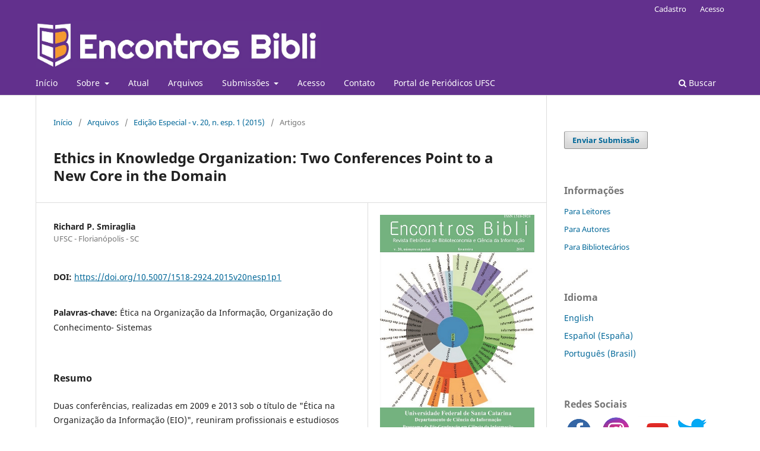

--- FILE ---
content_type: text/html; charset=utf-8
request_url: https://periodicos.ufsc.br/index.php/eb/article/view/1518-2924.2015v20nesp1p1?articlesBySimilarityPage=12
body_size: 12031
content:
<!DOCTYPE html>
<html lang="pt-BR" xml:lang="pt-BR">
<head>
	<meta charset="utf-8">
	<meta name="viewport" content="width=device-width, initial-scale=1.0">
	<title>
		Ethics in Knowledge Organization: Two Conferences Point to a New Core in the Domain
							| Encontros Bibli: revista eletrônica de biblioteconomia e ciência da informação
			</title>

	
<link rel="icon" href="https://periodicos.ufsc.br/public/journals/2/favicon_pt_BR.png">
<meta name="generator" content="Open Journal Systems 3.3.0.16">
<META SCHEME="identifier"CONTENT="1518-2924">

<meta name="gs_meta_revision" content="1.1"/>
<meta name="citation_journal_title" content="Encontros Bibli: revista eletrônica de biblioteconomia e ciência da informação"/>
<meta name="citation_journal_abbrev" content="Encontros Bibli"/>
<meta name="citation_issn" content="1518-2924"/> 
<meta name="citation_author" content="Richard P. Smiraglia"/>
<meta name="citation_author_institution" content="UFSC - Florianópolis - SC"/>
<meta name="citation_title" content="Ethics in Knowledge Organization: Two Conferences Point to a New Core in the Domain"/>
<meta name="citation_language" content="en"/>
<meta name="citation_date" content="2015/01/12"/>
<meta name="citation_firstpage" content="1"/>
<meta name="citation_lastpage" content="18"/>
<meta name="citation_doi" content="10.5007/1518-2924.2015v20nesp1p1"/>
<meta name="citation_abstract_html_url" content="https://periodicos.ufsc.br/index.php/eb/article/view/1518-2924.2015v20nesp1p1"/>
<meta name="citation_keywords" xml:lang="pt" content="Ética na Organização da Informação"/>
<meta name="citation_keywords" xml:lang="pt" content="Organização do Conhecimento- Sistemas"/>
<meta name="citation_pdf_url" content="https://periodicos.ufsc.br/index.php/eb/article/download/1518-2924.2015v20nesp1p1/28632"/>
<meta name="citation_reference" content="Beghtol, Clare. 2005. Ethical decision-making for knowledge representation and organization systems for global use,Journal of the American Society for Information Science and Technology 56: 903–12."/>
<meta name="citation_reference" content="Beghtol, Clare. 2008. Professional values and ethics in knowledge organization and cataloging.Journal of information ethics17, no. 1: 12–19."/>
<meta name="citation_reference" content="Hjørland, Birger. 2008. Deliberate bias in knowledge organization? In Arsenault, Clément and Joseph T. Tennis, eds. Culture and identity in knowledge organization: Proceedings of the Tenth International ISKO Conference, 5-8 August 2008, Montréal, Canada. Advances in Knowledge Organization 11.Würzburg: Ergon, pp. 256-61."/>
<meta name="citation_reference" content="Lee, Hur-Li, ed. 2009. The ethics of information organization. Taylor and Francis. (Also published as Cataloging &amp; Classification Quarterly 47 no. 7)."/>
<meta name="citation_reference" content="Mai, Jens-Erik. 2013. Ethics, values and morality in contemporary library classifications. Knowledge organization 40: 242-53."/>
<meta name="citation_reference" content="Olson, Hope A. 1999. Exclusivity, teleology and hierarchy: our Aristotelean legacy. Knowledge organization 26: 65-73."/>
<meta name="citation_reference" content="Ridi, Riccardo. Ethical Values for Knowledge Organization.Knowledge organization 40: 187-96."/>
<meta name="citation_reference" content="Smiraglia, Richard P. 2012. Epistemology of Domain analysis. Chapter 6 in Smiraglia, Richard P. and Hur-Li Lee eds.,Cultural frames of knowledge. Würzburg: Ergon, pp. 111-24."/>
<meta name="citation_reference" content="Smiraglia, Richard P. 2013. The Epistemological Dimension of Knowledge Organization.IRIS Revista de Informação, Memória e Tecnologia2 no. 1. Available: http://www.repositorios.ufpe.br/revistas/index.php/IRIS/article/view/498."/>
<meta name="citation_reference" content="Tennis, Joseph T. 2013. Ethos and ideology of knowledge organization: toward precepts for an engaged knowledge organization. Knowledge organization 40: 42-49."/>
<meta name="citation_reference" content="Žižek, Slavoj. 2008. Violence. New York: ProfileBooks."/>
<link rel="schema.DC" href="http://purl.org/dc/elements/1.1/" />
<meta name="DC.Creator.PersonalName" content="Richard P. Smiraglia"/>
<meta name="DC.Date.created" scheme="ISO8601" content="2015-01-12"/>
<meta name="DC.Date.dateSubmitted" scheme="ISO8601" content="2014-12-19"/>
<meta name="DC.Date.issued" scheme="ISO8601" content="2015-01-26"/>
<meta name="DC.Date.modified" scheme="ISO8601" content="2025-09-17"/>
<meta name="DC.Description" xml:lang="en" content="Two conferences called &quot;Ethics in Information Organization (EIO),&quot; held in 2009 and 2013, brought together practitioners and scholars in knowledge organization (KO) to discuss ethical decision-making for the organization of knowledge. Traditionally the notion of ethics as a component of knowledge organization has occupied a sort of background position. Concepts of cultural warrant clash with concepts of literary warrant to produce harmful knowledge organization systems. Here tools of domain analytical visualization are applied to the two EIO conferences to demonstrate the potential intension of ethics for KO. Co-word analysis helps to visualize the thematic core in the most frequently used terms: user, ethical, knowledge, national, description, and access. There clearly is a meta-level trajectory incorporating ethics and the user, while the intension includes all applied approaches to KO as well as strong recognition of national, regional, and social cultural identities. Another approach to domain analysis is to examine the social semantics (by analyzing the public record of discourse through citation patterns). Author co-citation analysis shows work anchored in the basic theoretical premises of KO, but also bringing ideas from outside the domain to bear on the problems of objective violence. A network visualization shows how the work on ethics in KO is based on the core principles of KO, but relies also on evidence from librarianship and philosophical guidance to bring forward the issues surrounding objective violence in KOS. The authors contributing to this small pair of conferences have laid out a pathway for expanding understanding of the role of ethics in KO."/>
<meta name="DC.Description" xml:lang="es" content=""/>
<meta name="DC.Description" xml:lang="pt" content="Duas conferências, realizadas em 2009 e 2013 sob o título de &quot;Ética na Organização da Informação (EIO)&quot;, reuniram profissionais e estudiosos da organização do conhecimento (KO) para discutir a questão da ética na de tomada de decisão durante processos de organização do conhecimento. Tradicionalmente, a noção de ética como um componente da organização do conhecimento tem ocupado uma espécie de posição coadjuvante. Conceitos como o de &quot;garantias culturais&quot; vão de encontro a conceitos como o de &quot;garantias literárias&quot;, produzindo efeitos danosos em sistemas de organização do conhecimento. Neste artigo, ferramentas para visualização analítica de domínios são aplicadas às duas conferências EIO para demonstrar a importância potencial da ética na Organização do Conhecimento. A análise de palavras co-ocorrentes ajuda a visualizar o núcleo temático nos termos mais frequentemente utilizados:  &quot;user&quot;, &quot;ethical&quot;, &quot;knowledge&quot;, &quot;national&quot;, &quot;description&quot;, e &quot;access&quot;. Pode-se perceber claramente uma trajetória multinível que incorpora &quot;ethics&quot; e &quot;user&quot;,enquanto a tematicidade inclui todas as abordagens aplicáveis para KO, assim como um claro reconhecimento de identidades culturais nacionais, regionais e sociais. Outra abordagem para análise de domínio é examinar a semântica social (através da análise do registro público do discurso através de padrões de citação). Análises de co-citações de autores demonstra que as pesquisas estão ancoradas nos pressupostos teóricos básicos de KO, mas também trazer ideias de fora do domínio para carregar em os problemas da violência objetivo. a visualização da rede mostra como o trabalho sobre a ética na KO baseia-se nos princípios fundamentais da KO, mas que também buscam ideias externas ao domínio para lidar com problemas de violência objetiva. Os autores que participaram deste pequeno par de conferências estabeleceram um caminho para expandir a compreensão do papel da ética na Organização do Conhecimento."/>
<meta name="DC.Format" scheme="IMT" content="application/pdf"/>
<meta name="DC.Identifier" content="1518-2924.2015v20nesp1p1"/>
<meta name="DC.Identifier.pageNumber" content="1-18"/>
<meta name="DC.Identifier.DOI" content="10.5007/1518-2924.2015v20nesp1p1"/>
<meta name="DC.Identifier.URI" content="https://periodicos.ufsc.br/index.php/eb/article/view/1518-2924.2015v20nesp1p1"/>
<meta name="DC.Language" scheme="ISO639-1" content="en"/>
<meta name="DC.Rights" content="Copyright (c) 2015 "/>
<meta name="DC.Rights" content="https://creativecommons.org/licenses/by/4.0"/>
<meta name="DC.Source" content="Encontros Bibli: revista eletrônica de biblioteconomia e ciência da informação"/>
<meta name="DC.Source.ISSN" content="1518-2924"/>
<meta name="DC.Source.URI" content="https://periodicos.ufsc.br/index.php/eb"/>
<meta name="DC.Subject" xml:lang="pt" content="Ética na Organização da Informação"/>
<meta name="DC.Subject" xml:lang="pt" content="Organização do Conhecimento- Sistemas"/>
<meta name="DC.Title" content="Ethics in Knowledge Organization: Two Conferences Point to a New Core in the Domain"/>
<meta name="DC.Title.Alternative" xml:lang="pt" content="Ethics in Knowledge Organization: Two Conferences Point to a New Core in the Domain"/>
<meta name="DC.Type" content="Text.Serial.Journal"/>
<meta name="DC.Type" xml:lang="en" content=""/>
<meta name="DC.Type" xml:lang="es" content=""/>
<meta name="DC.Type" xml:lang="pt" content=""/>
<meta name="DC.Type.articleType" content="Artigos"/>
<link rel="alternate" type="application/atom+xml" href="https://periodicos.ufsc.br/index.php/eb/gateway/plugin/WebFeedGatewayPlugin/atom">
<link rel="alternate" type="application/rdf+xml" href="https://periodicos.ufsc.br/index.php/eb/gateway/plugin/WebFeedGatewayPlugin/rss">
<link rel="alternate" type="application/rss+xml" href="https://periodicos.ufsc.br/index.php/eb/gateway/plugin/WebFeedGatewayPlugin/rss2">
	<link rel="stylesheet" href="https://periodicos.ufsc.br/index.php/eb/$$$call$$$/page/page/css?name=stylesheet" type="text/css" /><link rel="stylesheet" href="https://periodicos.ufsc.br/index.php/eb/$$$call$$$/page/page/css?name=font" type="text/css" /><link rel="stylesheet" href="https://periodicos.ufsc.br/lib/pkp/styles/fontawesome/fontawesome.css?v=3.3.0.16" type="text/css" /><link rel="stylesheet" href="https://periodicos.ufsc.br/plugins/generic/citations/css/citations.css?v=3.3.0.16" type="text/css" /><link rel="stylesheet" href="https://periodicos.ufsc.br/plugins/generic/submissionsTranslation/styles/translationsSummary.css?v=3.3.0.16" type="text/css" /><link rel="stylesheet" href="https://periodicos.ufsc.br/plugins/generic/orcidProfile/css/orcidProfile.css?v=3.3.0.16" type="text/css" />
</head>
<body class="pkp_page_article pkp_op_view has_site_logo" dir="ltr">

	<div class="pkp_structure_page">

				<header class="pkp_structure_head" id="headerNavigationContainer" role="banner">
						
 <nav class="cmp_skip_to_content" aria-label="Ir para os links de conteúdo">
	<a href="#pkp_content_main">Ir para o conteúdo principal</a>
	<a href="#siteNav">Ir para o menu de navegação principal</a>
		<a href="#pkp_content_footer">Ir para o rodapé</a>
</nav>

			<div class="pkp_head_wrapper">

				<div class="pkp_site_name_wrapper">
					<button class="pkp_site_nav_toggle">
						<span>Open Menu</span>
					</button>
										<div class="pkp_site_name">
																<a href="						https://periodicos.ufsc.br/index.php/eb/index
					" class="is_img">
							<img src="https://periodicos.ufsc.br/public/journals/2/pageHeaderLogoImage_pt_BR.jpg" width="1217" height="203" alt="Banner da Revista Encontros Bibli, com fundo roxo nome da revista com  letras em Branco e logo da revista com as siglas EB e o fundo branco e laranja" />
						</a>
										</div>
				</div>

				
				<nav class="pkp_site_nav_menu" aria-label="Navegação no Site">
					<a id="siteNav"></a>
					<div class="pkp_navigation_primary_row">
						<div class="pkp_navigation_primary_wrapper">
																				<ul id="navigationPrimary" class="pkp_navigation_primary pkp_nav_list">
								<li class="">
				<a href="https://periodicos.ufsc.br/index.php/eb/index">
					Início
				</a>
							</li>
								<li class="">
				<a href="https://periodicos.ufsc.br/index.php/eb/about">
					Sobre
				</a>
									<ul>
																					<li class="">
									<a href="https://periodicos.ufsc.br/index.php/eb/sobre_a_revista">
										Sobre o Periódico
									</a>
								</li>
																												<li class="">
									<a href="https://periodicos.ufsc.br/index.php/eb/historico">
										Histórico
									</a>
								</li>
																												<li class="">
									<a href="https://periodicos.ufsc.br/index.php/eb/about/editorialTeam">
										Equipe Editorial
									</a>
								</li>
																												<li class="">
									<a href="https://periodicos.ufsc.br/index.php/eb/politica_editorial">
										Política Editorial
									</a>
								</li>
																												<li class="">
									<a href="https://periodicos.ufsc.br/index.php/eb/codigo_etica">
										Políticas Éticas
									</a>
								</li>
																												<li class="">
									<a href="https://periodicos.ufsc.br/index.php/eb/open_access">
										Política de Ciência Aberta
									</a>
								</li>
																		</ul>
							</li>
								<li class="">
				<a href="https://periodicos.ufsc.br/index.php/eb/issue/current">
					Atual
				</a>
							</li>
								<li class="">
				<a href="https://periodicos.ufsc.br/index.php/eb/issue/archive">
					Arquivos
				</a>
							</li>
								<li class="">
				<a href="https://periodicos.ufsc.br/index.php/eb/about/submissions">
					Submissões
				</a>
									<ul>
																					<li class="">
									<a href="https://atendimento.ufsc.br/otrs/public.pl?Action=PublicFAQZoom;ItemID=520;ZoomBackLink=QWN0aW9uPVB1YmxpY0ZBUUV4cGxvcmVyO0NhdGVnb3J5SUQ9MztTb3J0Qnk9RkFRSUQ7T3JkZXI9%0ARG93bjtTdGFydEhpdD0x%0A;">
										Tutorial de Submissão
									</a>
								</li>
																												<li class="">
									<a href="https://periodicos.ufsc.br/index.php/eb/diretrizes">
										Diretrizes para autores
									</a>
								</li>
																												<li class="">
									<a href="https://periodicos.ufsc.br/index.php/eb/submissao">
										Submissões
									</a>
								</li>
																		</ul>
							</li>
								<li class="">
				<a href="https://periodicos.ufsc.br/index.php/eb/login">
					Acesso
				</a>
							</li>
								<li class="">
				<a href="https://periodicos.ufsc.br/index.php/eb/about/contact">
					Contato
				</a>
							</li>
								<li class="">
				<a href="http://periodicos.bu.ufsc.br">
					Portal de Periódicos UFSC
				</a>
							</li>
			</ul>

				

																						<div class="pkp_navigation_search_wrapper">
									<a href="https://periodicos.ufsc.br/index.php/eb/search" class="pkp_search pkp_search_desktop">
										<span class="fa fa-search" aria-hidden="true"></span>
										Buscar
									</a>
								</div>
													</div>
					</div>
					<div class="pkp_navigation_user_wrapper" id="navigationUserWrapper">
							<ul id="navigationUser" class="pkp_navigation_user pkp_nav_list">
								<li class="profile">
				<a href="https://periodicos.ufsc.br/index.php/eb/user/register">
					Cadastro
				</a>
							</li>
								<li class="profile">
				<a href="https://periodicos.ufsc.br/index.php/eb/login">
					Acesso
				</a>
							</li>
										</ul>

					</div>
				</nav>
			</div><!-- .pkp_head_wrapper -->
		</header><!-- .pkp_structure_head -->

						<div class="pkp_structure_content has_sidebar">
			<div class="pkp_structure_main" role="main">
				<a id="pkp_content_main"></a>

<div class="page page_article">
			<nav class="cmp_breadcrumbs" role="navigation" aria-label="Você está aqui:">
	<ol>
		<li>
			<a href="https://periodicos.ufsc.br/index.php/eb/index">
				Início
			</a>
			<span class="separator">/</span>
		</li>
		<li>
			<a href="https://periodicos.ufsc.br/index.php/eb/issue/archive">
				Arquivos
			</a>
			<span class="separator">/</span>
		</li>
					<li>
				<a href="https://periodicos.ufsc.br/index.php/eb/issue/view/2210">
					Edição Especial -  v. 20, n.  esp. 1 (2015)
				</a>
				<span class="separator">/</span>
			</li>
				<li class="current" aria-current="page">
			<span aria-current="page">
									Artigos
							</span>
		</li>
	</ol>
</nav>
	
		  	 <article class="obj_article_details">

		
	<h1 class="page_title">
		Ethics in Knowledge Organization: Two Conferences Point to a New Core in the Domain
	</h1>

	
	<div class="row">
		<div class="main_entry">

							<section class="item authors">
					<h2 class="pkp_screen_reader">Autores</h2>
					<ul class="authors">
											<li>
							<span class="name">
								Richard P. Smiraglia
							</span>
															<span class="affiliation">
									UFSC - Florianópolis - SC
																	</span>
																				</li>
										</ul>
				</section>
			
																												<section class="item doi">
						<h2 class="label">
														DOI:
						</h2>
						<span class="value">
							<a href="https://doi.org/10.5007/1518-2924.2015v20nesp1p1">
								https://doi.org/10.5007/1518-2924.2015v20nesp1p1
							</a>
						</span>
					</section>
							
									<section class="item keywords">
				<h2 class="label">
										Palavras-chave:
				</h2>
				<span class="value">
											Ética na Organização da Informação, 											Organização do Conhecimento- Sistemas									</span>
			</section>
			
										<section class="item abstract">
					<h2 class="label">Resumo</h2>
					<p>Duas conferências, realizadas em 2009 e 2013 sob o título de "Ética na Organização da Informação (EIO)", reuniram profissionais e estudiosos da organização do conhecimento (KO) para discutir a questão da ética na de tomada de decisão durante processos de organização do conhecimento. Tradicionalmente, a noção de ética como um componente da organização do conhecimento tem ocupado uma espécie de posição coadjuvante. Conceitos como o de "garantias culturais" vão de encontro a conceitos como o de "garantias literárias", produzindo efeitos danosos em sistemas de organização do conhecimento. Neste artigo, ferramentas para visualização analítica de domínios são aplicadas às duas conferências EIO para demonstrar a importância potencial da ética na Organização do Conhecimento. A análise de palavras co-ocorrentes ajuda a visualizar o núcleo temático nos termos mais frequentemente utilizados:  "user", "ethical", "knowledge", "national", "description", e "access". Pode-se perceber claramente uma trajetória multinível que incorpora "ethics" e "user",enquanto a tematicidade inclui todas as abordagens aplicáveis para KO, assim como um claro reconhecimento de identidades culturais nacionais, regionais e sociais. Outra abordagem para análise de domínio é examinar a semântica social (através da análise do registro público do discurso através de padrões de citação). Análises de co-citações de autores demonstra que as pesquisas estão ancoradas nos pressupostos teóricos básicos de KO, mas também trazer ideias de fora do domínio para carregar em os problemas da violência objetivo. a visualização da rede mostra como o trabalho sobre a ética na KO baseia-se nos princípios fundamentais da KO, mas que também buscam ideias externas ao domínio para lidar com problemas de violência objetiva. Os autores que participaram deste pequeno par de conferências estabeleceram um caminho para expandir a compreensão do papel da ética na Organização do Conhecimento.</p>
				</section>
			
			<div class="item downloads_chart">
	<h3 class="label">
		Downloads
	</h3>
	<div class="value">
		<canvas class="usageStatsGraph" data-object-type="Submission" data-object-id="36522"></canvas>
		<div class="usageStatsUnavailable" data-object-type="Submission" data-object-id="36522">
			Não há dados estatísticos.
		</div>
	</div>
</div>


																																<section class="item author_bios">
					<h2 class="label">
													Biografia do Autor
											</h2>
																		<section class="sub_item">
								<h3 class="label">
																																							Richard P. Smiraglia, <span class="affiliation">UFSC - Florianópolis - SC</span>
																	</h3>
								<div class="value">
									<p>Editor-in-Chief, Knowledge Organization<br>Knowledge Organization Research Group,<br>School of Information Studies<br>University of Wisconsin Milwaukee</p>
								</div>
							</section>
															</section>
			
										<section class="item references">
					<h2 class="label">
						Referências
					</h2>
					<div class="value">
																					<p>Beghtol, Clare. 2005. Ethical decision-making for knowledge representation and organization systems for global use,Journal of the American Society for Information Science and Technology 56: 903–12.  
DOI: <a href="https://doi.org/10.1002/asi.20184">https://doi.org/10.1002/asi.20184</a>
</p>
															<p>Beghtol, Clare. 2008. Professional values and ethics in knowledge organization and cataloging.Journal of information ethics17, no. 1: 12–19.  
DOI: <a href="https://doi.org/10.3172/JIE.17.1.12">https://doi.org/10.3172/JIE.17.1.12</a>
</p>
															<p>Hjørland, Birger. 2008. Deliberate bias in knowledge organization? In Arsenault, Clément and Joseph T. Tennis, eds. Culture and identity in knowledge organization: Proceedings of the Tenth International ISKO Conference, 5-8 August 2008, Montréal, Canada. Advances in Knowledge Organization 11.Würzburg: Ergon, pp. 256-61. </p>
															<p>Lee, Hur-Li, ed. 2009. The ethics of information organization. Taylor and Francis. (Also published as Cataloging &amp; Classification Quarterly 47 no. 7). </p>
															<p>Mai, Jens-Erik. 2013. Ethics, values and morality in contemporary library classifications. Knowledge organization 40: 242-53.  
DOI: <a href="https://doi.org/10.5771/0943-7444-2013-4-242">https://doi.org/10.5771/0943-7444-2013-4-242</a>
</p>
															<p>Olson, Hope A. 1999. Exclusivity, teleology and hierarchy: our Aristotelean legacy. Knowledge organization 26: 65-73. </p>
															<p>Ridi, Riccardo. Ethical Values for Knowledge Organization.Knowledge organization 40: 187-96.  
DOI: <a href="https://doi.org/10.5771/0943-7444-2013-3-187">https://doi.org/10.5771/0943-7444-2013-3-187</a>
</p>
															<p>Smiraglia, Richard P. 2012. Epistemology of Domain analysis. Chapter 6 in Smiraglia, Richard P. and Hur-Li Lee eds.,Cultural frames of knowledge. Würzburg: Ergon, pp. 111-24. </p>
															<p>Smiraglia, Richard P. 2013. The Epistemological Dimension of Knowledge Organization.IRIS Revista de Informação, Memória e Tecnologia2 no. 1. Available: <a href="http://www.repositorios.ufpe.br/revistas/index.php/IRIS/article/view/498">http://www.repositorios.ufpe.br/revistas/index.php/IRIS/article/view/498</a>. </p>
															<p>Tennis, Joseph T. 2013. Ethos and ideology of knowledge organization: toward precepts for an engaged knowledge organization. Knowledge organization 40: 42-49.  
DOI: <a href="https://doi.org/10.5771/0943-7444-2013-1-42">https://doi.org/10.5771/0943-7444-2013-1-42</a>
</p>
															<p>Žižek, Slavoj. 2008. Violence. New York: ProfileBooks. </p>
																		</div>
				</section>
			
		</div><!-- .main_entry -->

		<div class="entry_details">

										<div class="item cover_image">
					<div class="sub_item">
													<a href="https://periodicos.ufsc.br/index.php/eb/issue/view/2210">
								<img src="https://periodicos.ufsc.br/public/journals/2/cover_issue_2210_pt_BR.jpg" alt="">
							</a>
											</div>
				</div>
			
										<div class="item galleys">
					<h2 class="pkp_screen_reader">
						Downloads
					</h2>
					<ul class="value galleys_links">
													<li>
								
	
							

<a class="obj_galley_link pdf" href="https://periodicos.ufsc.br/index.php/eb/article/view/1518-2924.2015v20nesp1p1/28632">

		
	PDF-A (English)

	</a>
							</li>
											</ul>
				</div>
						
						<div class="item published">
				<section class="sub_item">
					<h2 class="label">
						Publicado
					</h2>
					<div class="value">
																			<span>12-01-2015</span>
																	</div>
				</section>
							</div>
			
										<div class="item citation">
					<section class="sub_item citation_display">
						<h2 class="label">
							Como Citar
						</h2>
						<div class="value">
							<div id="citationOutput" role="region" aria-live="polite">
								<div class="csl-bib-body">
  <div class="csl-entry">SMIRAGLIA, Richard P. Ethics in Knowledge Organization: Two Conferences Point to a New Core in the Domain. <b>Encontros Bibli: revista eletrônica de biblioteconomia e ciência da informação</b>, Florianópolis/SC, Brasil, p. 1–18, 2015. DOI: 10.5007/1518-2924.2015v20nesp1p1. Disponível em: https://periodicos.ufsc.br/index.php/eb/article/view/1518-2924.2015v20nesp1p1. Acesso em: 20 jan. 2026.</div>
</div>
							</div>
							<div class="citation_formats">
								<button class="cmp_button citation_formats_button" aria-controls="cslCitationFormats" aria-expanded="false" data-csl-dropdown="true">
									Fomatos de Citação
								</button>
								<div id="cslCitationFormats" class="citation_formats_list" aria-hidden="true">
									<ul class="citation_formats_styles">
																					<li>
												<a
													aria-controls="citationOutput"
													href="https://periodicos.ufsc.br/index.php/eb/citationstylelanguage/get/acm-sig-proceedings?submissionId=36522&amp;publicationId=30481"
													data-load-citation
													data-json-href="https://periodicos.ufsc.br/index.php/eb/citationstylelanguage/get/acm-sig-proceedings?submissionId=36522&amp;publicationId=30481&amp;return=json"
												>
													ACM
												</a>
											</li>
																					<li>
												<a
													aria-controls="citationOutput"
													href="https://periodicos.ufsc.br/index.php/eb/citationstylelanguage/get/acs-nano?submissionId=36522&amp;publicationId=30481"
													data-load-citation
													data-json-href="https://periodicos.ufsc.br/index.php/eb/citationstylelanguage/get/acs-nano?submissionId=36522&amp;publicationId=30481&amp;return=json"
												>
													ACS
												</a>
											</li>
																					<li>
												<a
													aria-controls="citationOutput"
													href="https://periodicos.ufsc.br/index.php/eb/citationstylelanguage/get/apa?submissionId=36522&amp;publicationId=30481"
													data-load-citation
													data-json-href="https://periodicos.ufsc.br/index.php/eb/citationstylelanguage/get/apa?submissionId=36522&amp;publicationId=30481&amp;return=json"
												>
													APA
												</a>
											</li>
																					<li>
												<a
													aria-controls="citationOutput"
													href="https://periodicos.ufsc.br/index.php/eb/citationstylelanguage/get/associacao-brasileira-de-normas-tecnicas?submissionId=36522&amp;publicationId=30481"
													data-load-citation
													data-json-href="https://periodicos.ufsc.br/index.php/eb/citationstylelanguage/get/associacao-brasileira-de-normas-tecnicas?submissionId=36522&amp;publicationId=30481&amp;return=json"
												>
													ABNT
												</a>
											</li>
																					<li>
												<a
													aria-controls="citationOutput"
													href="https://periodicos.ufsc.br/index.php/eb/citationstylelanguage/get/chicago-author-date?submissionId=36522&amp;publicationId=30481"
													data-load-citation
													data-json-href="https://periodicos.ufsc.br/index.php/eb/citationstylelanguage/get/chicago-author-date?submissionId=36522&amp;publicationId=30481&amp;return=json"
												>
													Chicago
												</a>
											</li>
																					<li>
												<a
													aria-controls="citationOutput"
													href="https://periodicos.ufsc.br/index.php/eb/citationstylelanguage/get/harvard-cite-them-right?submissionId=36522&amp;publicationId=30481"
													data-load-citation
													data-json-href="https://periodicos.ufsc.br/index.php/eb/citationstylelanguage/get/harvard-cite-them-right?submissionId=36522&amp;publicationId=30481&amp;return=json"
												>
													Harvard
												</a>
											</li>
																					<li>
												<a
													aria-controls="citationOutput"
													href="https://periodicos.ufsc.br/index.php/eb/citationstylelanguage/get/ieee?submissionId=36522&amp;publicationId=30481"
													data-load-citation
													data-json-href="https://periodicos.ufsc.br/index.php/eb/citationstylelanguage/get/ieee?submissionId=36522&amp;publicationId=30481&amp;return=json"
												>
													IEEE
												</a>
											</li>
																					<li>
												<a
													aria-controls="citationOutput"
													href="https://periodicos.ufsc.br/index.php/eb/citationstylelanguage/get/modern-language-association?submissionId=36522&amp;publicationId=30481"
													data-load-citation
													data-json-href="https://periodicos.ufsc.br/index.php/eb/citationstylelanguage/get/modern-language-association?submissionId=36522&amp;publicationId=30481&amp;return=json"
												>
													MLA
												</a>
											</li>
																					<li>
												<a
													aria-controls="citationOutput"
													href="https://periodicos.ufsc.br/index.php/eb/citationstylelanguage/get/turabian-fullnote-bibliography?submissionId=36522&amp;publicationId=30481"
													data-load-citation
													data-json-href="https://periodicos.ufsc.br/index.php/eb/citationstylelanguage/get/turabian-fullnote-bibliography?submissionId=36522&amp;publicationId=30481&amp;return=json"
												>
													Turabian
												</a>
											</li>
																					<li>
												<a
													aria-controls="citationOutput"
													href="https://periodicos.ufsc.br/index.php/eb/citationstylelanguage/get/vancouver?submissionId=36522&amp;publicationId=30481"
													data-load-citation
													data-json-href="https://periodicos.ufsc.br/index.php/eb/citationstylelanguage/get/vancouver?submissionId=36522&amp;publicationId=30481&amp;return=json"
												>
													Vancouver
												</a>
											</li>
																			</ul>
																			<div class="label">
											Baixar Citação
										</div>
										<ul class="citation_formats_styles">
																							<li>
													<a href="https://periodicos.ufsc.br/index.php/eb/citationstylelanguage/download/ris?submissionId=36522&amp;publicationId=30481">
														<span class="fa fa-download"></span>
														Endnote/Zotero/Mendeley (RIS)
													</a>
												</li>
																							<li>
													<a href="https://periodicos.ufsc.br/index.php/eb/citationstylelanguage/download/bibtex?submissionId=36522&amp;publicationId=30481">
														<span class="fa fa-download"></span>
														BibTeX
													</a>
												</li>
																					</ul>
																	</div>
							</div>
						</div>
					</section>
				</div>
			
										<div class="item issue">

											<section class="sub_item">
							<h2 class="label">
								Edição
							</h2>
							<div class="value">
								<a class="title" href="https://periodicos.ufsc.br/index.php/eb/issue/view/2210">
									Edição Especial -  v. 20, n.  esp. 1 (2015)
								</a>
							</div>
						</section>
					
											<section class="sub_item">
							<h2 class="label">
								Seção
							</h2>
							<div class="value">
								Artigos
							</div>
						</section>
					
									</div>
			
															
										<div class="item copyright">
					<h2 class="label">
						Licença
					</h2>
																										<p>Copyright (c) 2015 Richard P. Smiraglia</p>
														<a rel="license" href="https://creativecommons.org/licenses/by/4.0/"><img alt="Creative Commons License" style="border-width:0" src="//i.creativecommons.org/l/by/4.0/88x31.png" /></a><br />Este trabalho está licenciado sob uma licença <a rel="license" href="https://creativecommons.org/licenses/by/4.0/">Creative Commons Attribution 4.0 International License</a>.
																<p>O autor deve garantir:</p><ul><li>que haja um consenso completo de todos os coautores em aprovar a versão final do documento e sua submissão para publicação.</li><li>que seu trabalho é original, e se o trabalho e/ou palavras de outras pessoas foram utilizados, estas foram devidamente reconhecidas.</li></ul><p>Plágio em todas as suas formas constituem um comportamento antiético de publicação e é inaceitável. Encontros Bibli reserva-se o direito de usar software ou quaisquer outros métodos de detecção de plágio.</p><p><span>Todas as submissões recebidas para avaliação na revista Encontros Bibli</span><em>: </em>revista eletrônica de biblioteconomia e ciência da informação<span> passam por identificação de plágio e autoplágio. Plágios identificados em manuscritos durante o processo de avaliação acarretarão no arquivamento da submissão. No caso de identificação de plágio em um manuscrito publicado na revista, o Editor Chefe conduzirá uma investigação preliminar e, caso necessário, fará a retratação.</span></p><p>Esta revista, seguindo as recomendações do movimento de Acesso Aberto, proporciona seu conteúdo em Full Open Access. Assim os autores conservam todos seus direitos permitindo que a Encontros Bibli possa publicar seus artigos e disponibilizar pra toda a comunidade.</p><p>Os conteúdos de Encontros Bibli estão licenciados sob uma <a href="https://creativecommons.org/licenses/by/4.0/">Licença Creative Commons 4.0 by</a>.  </p><p><img src="/public/site/images/administrador/ccby.png" alt="" /></p><p>Qualquer usuário tem direito de:</p><ul><li>Compartilhar — copiar, baixar, imprimir ou redistribuir o material em qualquer suporte ou formato</li><li>Adaptar — remixar, transformar, e criar a partir do material para qualquer fim, mesmo que comercial.</li></ul><p>De acordo com os seguintes termos:</p><ul><li>Atribuição — Você deve dar o crédito apropriado, prover um link para a licença e indicar se mudanças foram feitas. Você deve fazê-lo em qualquer circunstância razoável, mas de maneira alguma que sugira ao licenciante a apoiar você ou o seu uso.</li><li>Sem restrições adicionais — Você não pode aplicar termos jurídicos ou medidas de caráter tecnológico que restrinjam legalmente outros de fazerem algo que a licença permita.</li></ul>
				</div>
			
			<div class="item citations-container" data-image-path="https://periodicos.ufsc.br/plugins/generic/citations/images/" data-citations-url="https://periodicos.ufsc.br/index.php/eb/citations/get?citationsId=10.5007%2F1518-2924.2015v20nesp1p1&amp;citationsShowList=1&amp;citationsProvider=all"
     data-citations-provider="all" data-citations-total="1" data-citations-list="1"
     data-show-google="1" data-show-pmc="0">
	<div id="citations-loader"></div>
	<div class="citations-count">
		<div class="citations-count-crossref">
			<img class="img-fluid" src="https://periodicos.ufsc.br/plugins/generic/citations/images/crossref.png" alt="Crossref"/>
			<div class="badge_total"></div>
		</div>
		<div class="citations-count-scopus">
			<img src="https://periodicos.ufsc.br/plugins/generic/citations/images/scopus.png" alt="Scopus"/>
			<br/>
			<span class="badge_total"></span>
		</div>
		<div class="citations-count-google">
			<a href="https://scholar.google.com/scholar?q=10.5007/1518-2924.2015v20nesp1p1" target="_blank" rel="noreferrer">
				<img src="https://periodicos.ufsc.br/plugins/generic/citations/images/scholar.png" alt="Google Scholar"/>
			</a>
		</div>
		<div class="citations-count-pmc">
			<a href="http://europepmc.org/search?scope=fulltext&query=(REF:&quot;10.5007/1518-2924.2015v20nesp1p1&quot;)" target="_blank" rel="noreferrer">
				<img src="https://periodicos.ufsc.br/plugins/generic/citations/images/pmc.png" alt="Europe PMC"/>
				<br/>
				<span class="badge_total"></span>
			</a>
		</div>
	</div>
	<div class="citations-list"></div>
    </div>


		</div><!-- .entry_details -->
	</div><!-- .row -->

</article>

	<!-- Plum Analytics -->
<script type="text/javascript" src="//cdn.plu.mx/widget-all.js"></script>
<!-- /Plum Analytics -->

 <!-- Plum Analytics -->
<a href="https://plu.mx/plum/a/?doi=10.5007/1518-2924.2015v20nesp1p1" class="plumx-plum-print-popup" data-hide-when-empty="true" data-popup="top" ></a>
<!-- /Plum Analytics -->


</div><!-- .page -->

	</div><!-- pkp_structure_main -->

									<div class="pkp_structure_sidebar left" role="complementary" aria-label="Barra lateral">
				<div class="pkp_block block_make_submission">
	<h2 class="pkp_screen_reader">
		Enviar Submissão
	</h2>

	<div class="content">
		<a class="block_make_submission_link" href="https://periodicos.ufsc.br/index.php/eb/about/submissions">
			Enviar Submissão
		</a>
	</div>
</div>
<div class="pkp_block block_information">
	<h2 class="title">Informações</h2>
	<div class="content">
		<ul>
							<li>
					<a href="https://periodicos.ufsc.br/index.php/eb/information/readers">
						Para Leitores
					</a>
				</li>
										<li>
					<a href="https://periodicos.ufsc.br/index.php/eb/information/authors">
						Para Autores
					</a>
				</li>
										<li>
					<a href="https://periodicos.ufsc.br/index.php/eb/information/librarians">
						Para Bibliotecários
					</a>
				</li>
					</ul>
	</div>
</div>
<div class="pkp_block block_language">
	<h2 class="title">
		Idioma
	</h2>

	<div class="content">
		<ul>
							<li class="locale_en_US" lang="en-US">
					<a href="https://periodicos.ufsc.br/index.php/eb/user/setLocale/en_US?source=%2Findex.php%2Feb%2Farticle%2Fview%2F1518-2924.2015v20nesp1p1%3FarticlesBySimilarityPage%3D12">
						English
					</a>
				</li>
							<li class="locale_es_ES" lang="es-ES">
					<a href="https://periodicos.ufsc.br/index.php/eb/user/setLocale/es_ES?source=%2Findex.php%2Feb%2Farticle%2Fview%2F1518-2924.2015v20nesp1p1%3FarticlesBySimilarityPage%3D12">
						Español (España)
					</a>
				</li>
							<li class="locale_pt_BR current" lang="pt-BR">
					<a href="https://periodicos.ufsc.br/index.php/eb/user/setLocale/pt_BR?source=%2Findex.php%2Feb%2Farticle%2Fview%2F1518-2924.2015v20nesp1p1%3FarticlesBySimilarityPage%3D12">
						Português (Brasil)
					</a>
				</li>
					</ul>
	</div>
</div><!-- .block_language -->
<div class="pkp_block block_custom" id="customblock-redes">
	<h2 class="title">Redes Sociais</h2>
	<div class="content">
		<p><a title="Facebook" href="https://www.facebook.com/encontrosbibli.revistacientifica" target="_blank" rel="noopener"><img src="https://periodicos.ufsc.br/public/site/images/ebisset/facebook.png" alt="Logo de acesso ao perfil do Facebook da Revista Encontros Bibli" width="50" height="50"></a>&nbsp;<a title="Instagram" href="https://www.instagram.com/encontrosbibli/" target="_blank" rel="noopener"><img src="https://periodicos.ufsc.br/public/site/images/ebisset/instagram.png" alt="Logo de acesso ao perfil do Instagram da Revista Encontros Bibli" width="67" height="50"></a> <a title="Youtube" href="https://www.youtube.com/@encontrosbiblipgcin-ufsc8912" target="_blank" rel="noopener"><img src="https://periodicos.ufsc.br/public/site/images/ebisset/youtube.png" alt="Logo de acesso ao canal de Youtube da Revista Encontros Bibli" width="65" height="50"></a><a title="Twitter" href="https://twitter.com/EncontrosBibli" target="_blank" rel="noopener"><img src="https://periodicos.ufsc.br/public/site/images/ebisset/twitter.png" alt="Logo de acesso ao perfil do Twitter da Revista Encontros Bibli" width="50" height="50"></a></p>
	</div>
</div>
<div class="pkp_block block_custom" id="customblock-indexadores">
	<h2 class="title">Indexadores</h2>
	<div class="content">
		<p>&nbsp; &nbsp; &nbsp; &nbsp; &nbsp; &nbsp; &nbsp; &nbsp; &nbsp;&nbsp;</p>
<p>&nbsp; &nbsp; &nbsp; &nbsp; &nbsp; &nbsp; &nbsp; &nbsp; &nbsp; &nbsp; &nbsp; &nbsp; &nbsp; &nbsp; &nbsp; &nbsp;<a title="DOAJ" href="https://doaj.org/toc/1518-2924?source=%7B&quot;query&quot;%3A%7B&quot;bool&quot;%3A%7B&quot;must&quot;%3A%5B%7B&quot;terms&quot;%3A%7B&quot;index.issn.exact&quot;%3A%5B&quot;1518-2924&quot;%5D%7D%7D%5D%7D%7D%2C&quot;size&quot;%3A100%2C&quot;sort&quot;%3A%5B%7B&quot;created_date&quot;%3A%7B&quot;order&quot;%3A&quot;desc&quot;%7D%7D%5D%2C&quot;_source&quot;%3A%7B%7D%2C&quot;track_total_hits&quot;%3Atrue%7D" target="_blank" rel="noopener"><img src="https://periodicos.ufsc.br/public/site/images/ebisset/doaj.png" alt="Logo de acesso ao perfil do DOAJ da Revista Encontros Bibli" width="150" height="56"></a></p>
<p>&nbsp; &nbsp; &nbsp;&nbsp; &nbsp; &nbsp; &nbsp; &nbsp; &nbsp; &nbsp; &nbsp; &nbsp; &nbsp; &nbsp; &nbsp;</p>
<p>&nbsp; &nbsp; &nbsp; &nbsp; &nbsp; &nbsp; &nbsp; &nbsp; &nbsp; &nbsp; &nbsp; &nbsp; &nbsp; &nbsp; &nbsp; &nbsp; <a title="SCImago Journal &amp; Country Rank" href="https://www.scimagojr.com/journalsearch.php?q=21101039156&amp;tip=sid&amp;exact=no"><img src="https://periodicos.ufsc.br/public/site/images/ebisset/captura-de-tela-2025-12-15-140247-d6ba1b23cb42195910f23ae2cee59ce6.png" alt="Logo de acesso ao perfil do SCImago Journal &amp; Country Rank" width="150" height="51" border="0"></a></p>
<p>&nbsp; &nbsp; &nbsp; &nbsp; &nbsp; &nbsp; &nbsp; &nbsp;</p>
<p>&nbsp; &nbsp; &nbsp; &nbsp; &nbsp; &nbsp; &nbsp; &nbsp; &nbsp; &nbsp; &nbsp; &nbsp; &nbsp; &nbsp; &nbsp; &nbsp; &nbsp;<a title="WoS" href="https://jcr.clarivate.com/jcr-jp/journal-profile?journal=ENCONTROS%20BIBLI&amp;year=2020&amp;fromPage=%2Fjcr%2Fsearch-results" target="_blank" rel="noopener"><img src="https://periodicos.ufsc.br/public/site/images/ebisset/wos.png" alt="Logo de acesso ao perfil da base de dados da Web of Science da Revista Encontros Bibli" width="150" height="150"></a>&nbsp; &nbsp;&nbsp;<br>&nbsp; &nbsp; &nbsp; &nbsp; &nbsp; &nbsp; &nbsp; &nbsp; &nbsp; &nbsp; &nbsp; &nbsp; &nbsp; &nbsp; &nbsp; &nbsp; &nbsp; &nbsp; &nbsp;<a title="SciELO" href="https://www.scielo.br/eb" target="_blank" rel="noopener"><img src="https://periodicos.ufsc.br/public/site/images/ebisset/scielo.png" alt="Logo de acesso ao perfil da base de dados da SciELO da Revista Encontros Bibli" width="150" height="123"></a><br>&nbsp; &nbsp; &nbsp; &nbsp; &nbsp; &nbsp; &nbsp; &nbsp; &nbsp; &nbsp; &nbsp; &nbsp; &nbsp; &nbsp; &nbsp; &nbsp; &nbsp; &nbsp; &nbsp; &nbsp;<a href="https://scholar.google.com/citations?hl=pt-BR&amp;view_op=list_hcore&amp;venue=5eAN0O5yp4kJ.2022" target="_blank" rel="noopener"><img src="https://periodicos.ufsc.br/public/site/images/ebisset/google.png" alt="Logo de acesso ao perfil da base de dados do Google Scholar da Revista Encontros Bibli" width="150" height="50"></a></p>
<p>&nbsp; &nbsp; &nbsp; &nbsp; &nbsp; &nbsp; &nbsp; &nbsp; &nbsp; &nbsp; &nbsp; &nbsp; &nbsp; &nbsp; &nbsp; &nbsp; &nbsp; &nbsp; &nbsp; <a title="REDALYC" href="https://www.redalyc.org/revista.oa?id=147" target="_blank" rel="noopener"><img src="https://periodicos.ufsc.br/public/site/images/ebisset/mceclip9.png" alt="Logo de acesso ao perfil da base de dados da Redalyc da Revista Encontros Bibli" width="150" height="60"></a></p>
<p>&nbsp; &nbsp; &nbsp; &nbsp; &nbsp; &nbsp; &nbsp; &nbsp; &nbsp; &nbsp; &nbsp; &nbsp; &nbsp; &nbsp; &nbsp; &nbsp; &nbsp; &nbsp; &nbsp;<a href="https://www.latindex.org/latindex/ficha/6622" target="_blank" rel="noopener"><img src="https://periodicos.ufsc.br/public/site/images/ebisset/latindex-catalogo2.png" alt="Logo de acesso ao perfil da base de dados da Latindex da Revista Encontros Bibli" width="150" height="77"></a></p>
<p>&nbsp; &nbsp; &nbsp; &nbsp; &nbsp; &nbsp; &nbsp; &nbsp; &nbsp; &nbsp; &nbsp; &nbsp; &nbsp; &nbsp; &nbsp; &nbsp;<a title="QUALIS" href="https://sucupira.capes.gov.br/sucupira/public/consultas/coleta/veiculoPublicacaoQualis/listaConsultaGeralPeriodicos.jsf" target="_blank" rel="noopener"><img src="https://periodicos.ufsc.br/public/site/images/ebisset/mceclip5.jpg" alt="Logo de acesso ao Qualis CAPES da Revista Encontros Bibli" width="150" height="150"></a></p>
<p>&nbsp; &nbsp; &nbsp; &nbsp; &nbsp; &nbsp; &nbsp; &nbsp; &nbsp; &nbsp; &nbsp; &nbsp; &nbsp; &nbsp; &nbsp;&nbsp;<a title="Miguilim" href="https://miguilim.ibict.br/handle/miguilim/3471"><img src="https://periodicos.ufsc.br/public/site/images/ebisset/mili-8665c8095046370718bc46fb3ec2a1a1.png" alt="Logo da Base de dados MIGUILIM da Revista Encontros Bibli" width="213" height="82"></a></p>
<p>&nbsp; &nbsp; &nbsp; &nbsp; &nbsp; &nbsp; &nbsp; &nbsp; &nbsp; &nbsp; &nbsp; &nbsp; &nbsp; &nbsp; &nbsp; &nbsp; &nbsp;<a title="OASISBR" href="https://oasisbr.ibict.br/vufind/DataSources/Datasource?name=Encontros%20Bibli"><img src="https://periodicos.ufsc.br/public/site/images/ebisset/oasis.png" alt="Logo da bases de dados OASISBR da Revista Encontros Bibli" width="259" height="85"></a></p>
<p>&nbsp; &nbsp; &nbsp; &nbsp; &nbsp; &nbsp; &nbsp; &nbsp; &nbsp; &nbsp; &nbsp; &nbsp; &nbsp; &nbsp; &nbsp; &nbsp; &nbsp; &nbsp; <img src="https://periodicos.ufsc.br/public/site/images/ebisset/l-cariniana-sf-verde-b113f1b31bb79470b875fca2ca58ce3f.png" alt="Logo da bases de dados Cariniana da Revista Encontros Bibli" width="178" height="208"></p>
<p>&nbsp; &nbsp; &nbsp; &nbsp; &nbsp; &nbsp; &nbsp; &nbsp; &nbsp; &nbsp; &nbsp; &nbsp; &nbsp; &nbsp; &nbsp; &nbsp; &nbsp; &nbsp; &nbsp; &nbsp; <a title="Agência Bori" href="https://abori.com.br"><img src="https://abori.com.br/wp-content/uploads/2021/07/abori-logo-circle-transparente@1x.png" alt="Logo de acesso ao perfil da Agência BORI da Revista Encontros Bibli" width="115" height="115"></a></p>
<p>&nbsp; &nbsp; &nbsp; &nbsp; &nbsp; &nbsp; &nbsp; &nbsp; &nbsp; &nbsp; &nbsp; &nbsp; &nbsp; &nbsp; &nbsp; &nbsp; &nbsp; &nbsp; &nbsp; &nbsp;<img src="https://periodicos.ufsc.br/public/site/images/ebisset/adobe-express---file-4a1f094fc966fdb0a232d601a4fe7251.png" alt="Selo de revista de acesso aberto Diamante" width="150" height="150"></p>
	</div>
</div>
<div class="pkp_block block_custom" id="customblock-finaciamentos">
	<h2 class="title">Financiamento</h2>
	<div class="content">
		<p><img src="https://periodicos.ufsc.br/public/site/images/ebisset/agenca.png" alt="" width="300" height="50"></p>
<p><img src="https://periodicos.ufsc.br/public/site/images/ebisset/logo-fapesc-horizontal-cor-1-png.png" alt="Logo de Agencia de financiamento FAPESC" width="100" height="75">&nbsp; &nbsp; &nbsp; &nbsp; &nbsp;<img src="https://periodicos.ufsc.br/public/site/images/ebisset/cnpq.png" alt="Logo de Agência de Financiamento CNPq" width="100" height="100"></p>
	</div>
</div>

			</div><!-- pkp_sidebar.left -->
			</div><!-- pkp_structure_content -->

<div class="pkp_structure_footer_wrapper" role="contentinfo">
	<a id="pkp_content_footer"></a>

	<div class="pkp_structure_footer">

					<div class="pkp_footer_content">
				<p><strong>Encontros Bibli</strong>, Florianópolis, Santa Catarina, Brasil. ISSN 1518-2924.</p>
<p><img src="https://i.creativecommons.org/l/by/4.0/80x15.png" alt="Logo da licença de uso das obras da Revista: Creative Commons by, que permite a terceiros copiar, distribuir, remixar e criar a partir de uma obra, mesmo que comercialmente, desde que deem crédito ao autor original" width="80" height="15" /> As obras deste periódico estão licenciadas com <a href="http://creativecommons.org/licenses/by/4.0/" rel="license">Creative Commons Atribuição 4.0 Internacional</a>.</p>
<p> </p>
			</div>
		
		<div class="pkp_brand_footer" role="complementary">
			<a href="https://periodicos.ufsc.br/index.php/eb/about/aboutThisPublishingSystem">
				<img alt="Mais informações sobre o sistema de publicação, a plataforma e o fluxo de publicação do OJS/PKP." src="https://periodicos.ufsc.br/templates/images/ojs_brand.png">
			</a>
		</div>
	</div>
</div><!-- pkp_structure_footer_wrapper -->

</div><!-- pkp_structure_page -->

<script src="https://periodicos.ufsc.br/lib/pkp/lib/vendor/components/jquery/jquery.min.js?v=3.3.0.16" type="text/javascript"></script><script src="https://periodicos.ufsc.br/lib/pkp/lib/vendor/components/jqueryui/jquery-ui.min.js?v=3.3.0.16" type="text/javascript"></script><script src="https://periodicos.ufsc.br/plugins/themes/default/js/lib/popper/popper.js?v=3.3.0.16" type="text/javascript"></script><script src="https://periodicos.ufsc.br/plugins/themes/default/js/lib/bootstrap/util.js?v=3.3.0.16" type="text/javascript"></script><script src="https://periodicos.ufsc.br/plugins/themes/default/js/lib/bootstrap/dropdown.js?v=3.3.0.16" type="text/javascript"></script><script src="https://periodicos.ufsc.br/plugins/themes/default/js/main.js?v=3.3.0.16" type="text/javascript"></script><script src="https://periodicos.ufsc.br/plugins/generic/citationStyleLanguage/js/articleCitation.js?v=3.3.0.16" type="text/javascript"></script><script src="https://periodicos.ufsc.br/plugins/generic/citations/js/citations.js?v=3.3.0.16" type="text/javascript"></script><script type="text/javascript">var pkpUsageStats = pkpUsageStats || {};pkpUsageStats.data = pkpUsageStats.data || {};pkpUsageStats.data.Submission = pkpUsageStats.data.Submission || {};pkpUsageStats.data.Submission[36522] = {"data":{"2015":{"1":20,"2":12,"3":10,"4":21,"5":14,"6":10,"7":7,"8":9,"9":3,"10":5,"11":7,"12":2},"2016":{"1":1,"2":0,"3":0,"4":0,"5":0,"6":0,"7":0,"8":0,"9":0,"10":0,"11":0,"12":0},"2017":{"1":0,"2":2,"3":13,"4":7,"5":4,"6":15,"7":8,"8":4,"9":6,"10":9,"11":22,"12":11},"2018":{"1":20,"2":14,"3":12,"4":9,"5":7,"6":10,"7":10,"8":8,"9":9,"10":8,"11":9,"12":10},"2019":{"1":14,"2":7,"3":11,"4":18,"5":11,"6":13,"7":13,"8":11,"9":19,"10":9,"11":12,"12":7},"2020":{"1":9,"2":6,"3":3,"4":12,"5":9,"6":9,"7":6,"8":14,"9":6,"10":6,"11":3,"12":7},"2021":{"1":4,"2":5,"3":4,"4":5,"5":5,"6":8,"7":6,"8":4,"9":9,"10":35,"11":25,"12":4},"2022":{"1":9,"2":2,"3":12,"4":4,"5":1,"6":1,"7":4,"8":3,"9":2,"10":0,"11":0,"12":0},"2023":{"1":0,"2":0,"3":0,"4":0,"5":0,"6":5,"7":4,"8":4,"9":6,"10":2,"11":4,"12":1},"2024":{"1":3,"2":5,"3":2,"4":1,"5":1,"6":1,"7":7,"8":6,"9":3,"10":4,"11":3,"12":3},"2025":{"1":1,"2":1,"3":9,"4":5,"5":4,"6":3,"7":10,"8":13,"9":22,"10":15,"11":14,"12":10},"2026":{"1":4,"2":0,"3":0,"4":0,"5":0,"6":0,"7":0,"8":0,"9":0,"10":0,"11":0,"12":0}},"label":"Todos os downloads","color":"79,181,217","total":911};</script><script src="https://cdnjs.cloudflare.com/ajax/libs/Chart.js/2.0.1/Chart.js?v=3.3.0.16" type="text/javascript"></script><script type="text/javascript">var pkpUsageStats = pkpUsageStats || {};pkpUsageStats.locale = pkpUsageStats.locale || {};pkpUsageStats.locale.months = ["Jan","Fev","Mar","Abr","Mai","Jun","Jul","Ago","Set","Out","Nov","Dez"];pkpUsageStats.config = pkpUsageStats.config || {};pkpUsageStats.config.chartType = "bar";</script><script src="https://periodicos.ufsc.br/plugins/generic/usageStats/js/UsageStatsFrontendHandler.js?v=3.3.0.16" type="text/javascript"></script><script type="text/javascript">
(function (w, d, s, l, i) { w[l] = w[l] || []; var f = d.getElementsByTagName(s)[0],
j = d.createElement(s), dl = l != 'dataLayer' ? '&l=' + l : ''; j.async = true; 
j.src = 'https://www.googletagmanager.com/gtag/js?id=' + i + dl; f.parentNode.insertBefore(j, f); 
function gtag(){dataLayer.push(arguments)}; gtag('js', new Date()); gtag('config', i); })
(window, document, 'script', 'dataLayer', 'UA-92160632-1');
</script>


</body>
</html>
